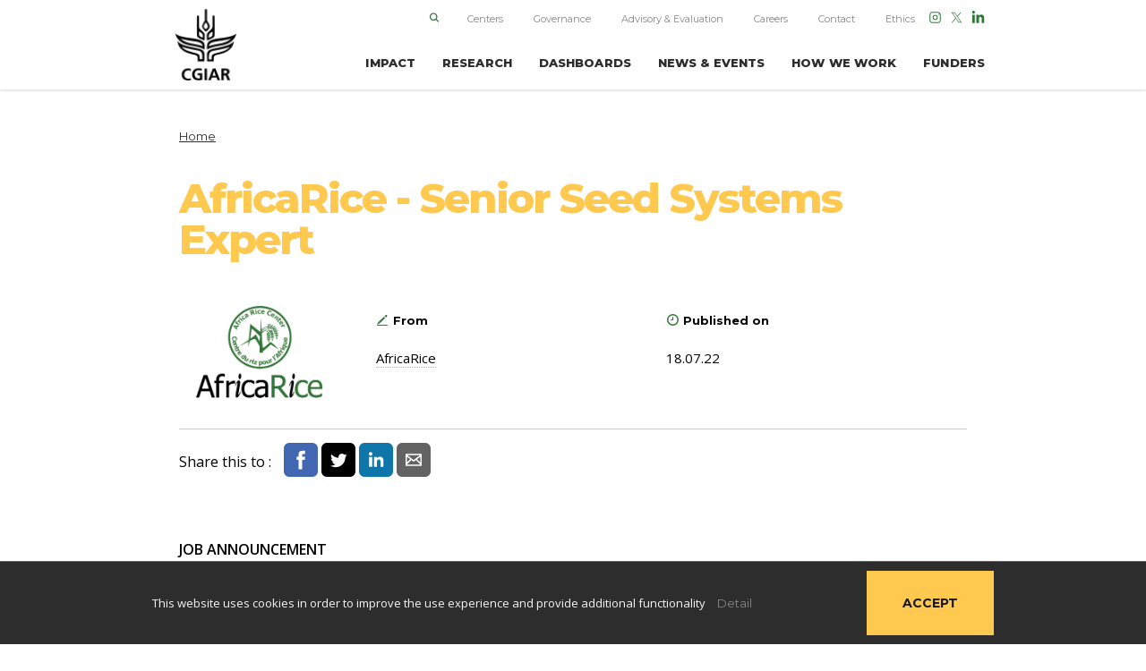

--- FILE ---
content_type: text/css; charset=UTF-8
request_url: https://www.cgiar.org/wp/wp-content/themes/cgiar/css/revamp-events.css?ver=1.2.22
body_size: 1112
content:
.events-grid__title {
  color: #171717;
  margin-bottom: 0;
  margin-top: 0;
  line-height: 1;
  /* text-align: center; */
}
/* .events-grid__card__item:hover .events-grid__card-inner {
  border: none;
} */
.front-page__events-grid {
  background: #FDC82F;
}
/* .page-template-front-page .events-grid__link {
  border: 1px solid #141414;
  background-color: transparent;
}
.page-template-front-page .events-grid__link .btn__label {
  color: #141414;
}
.page-template-front-page .events-grid__link:hover {
  background-color: #141414;
}
.page-template-front-page .events-grid__link:hover .btn__label {
  color: #fff;
} */
.events-grid__card-inner {
  padding: 0 0 0 0;
  /* border-color: transparent; */
}
.events-grid__card-inner:hover .events-grid__card__bottom-bar__item:first-child {
  border-right: 1px solid #2e7636;
}
.events-grid__card-inner:hover .events-grid__card__bottom-bar {
  border-top: 1px solid #2e7636;
}
.title-center .events-grid__title {
  text-align: center;
}
/* .events-grid__card__item:hover .events-grid__card__bottom-bar__item:first-child,
.events-grid__card__item:hover .events-grid__card__bottom-bar {
  border-color: #2e7636;
} */

.no-border .events-grid__card-inner {
  /* border-color: transparent; */
  /* border: none; */
  border-color: #FDC82F;
}

/* .no-border .events-grid__card-inner,
.no-border .events-grid__card__item:hover .events-grid__card-inner {
  border: none;
} */

/* .no-border .events-grid__card__item:hover .events-grid__card__bottom-bar__item:first-child,
.no-border .events-grid__card__item:hover .events-grid__card__bottom-bar {
  border-color: inherit;
} */

.events-grid__card__bottom-bar {
  display: flex;
  border-top: 1px solid #D2D2D2;
  transition: border .2s ease-out;
  max-height: 50px;
  min-height: 50px;
}
.events-grid__card__bottom-bar__item {
  display: flex;
  align-items: center;
  line-height: 1;
  flex-basis: 50%;
  max-width: 50%;
  width: 50%;
  justify-content: center;
  padding: 18.5px;
}
.events-grid__card__bottom-bar__item:first-child {
  border-right: 1px solid #D2D2D2;
  transition: border .2s ease-out;
}
.events-grid__card__bottom-bar__item img {
  width: 12px;
  margin-right: 8px;
}
.events-grid__card-inner__content {
  padding: 20px;
  height: 100%;
  display: flex;
  flex-direction: column;
}
.events-grid__card-inner-link {
  position: relative;
  height: 100%;
  display: flex;
  flex-direction: column;
}
.dropdown-share {
  position: relative;
}
.dropdown-share-box {
  position: absolute;
  top: -20px;
  left: 0;
  background: #fff;
  text-align: left;
  display: block;
  list-style-type: none;
  justify-content: space-around;
  align-items: center;
  padding: 8px;
  height: 0;
  width: 100%;
  overflow: hidden;
  opacity: 0;
  /* transition: opacity 0.3s ease-in-out; */
  border-right: 1px solid #ddd;
  border-top: 1px solid #ddd;
  left: 1px;
}
/* .dropdown-share-box li {
  margin-right: 8px;
} */
.dropdown-share-box svg {
  width: 20px;
  fill: #fff;
}

.dropdown-share.active .dropdown-share-box {
  height: auto;
  top: 0;
  opacity: 1;
  top: auto;
  bottom: 100%;
  transition: opacity 0.3s ease-in-out;
}

.dropdown-add-to-cal.active .dropdown-add-to-cal-box {
  overflow: visible;
  opacity: 1;
  height: auto;
  transition: opacity 0.3s ease-in-out;
  top: auto;
  bottom: 100%;
}

.dropdown-add-to-cal {
  position: relative;
}
.dropdown-add-to-cal-box {
  position: absolute;
  top: 0px;
  left: 0;
  background: #fff;
  padding: 0 8px;
  list-style-type: none;
  display: flex;
  flex-direction: column;
  justify-content: center;
  height: 0;
  overflow: hidden;
  width: 100%;
  opacity: 0;
  z-index: 9;
  padding: 8px;
  border-left: 1px solid #ddd;
  border-top: 1px solid #ddd;
  left: -1px;
}
.dropdown-add-to-cal-box li {
  margin-bottom: 2px;
}
.dropdown-add-to-cal-box li a {
  color: #2e7636;
  font-weight: bold;
  font-size: 12px;
  padding-bottom: 8px;
}
.dropdown-add-to-cal-box li a:hover {
  text-decoration: underline;
}
.events-grid__card-inner>* {
  flex-grow: 1;
}

.events-grid__card__title {
  margin-top: 0;
}

/**
 * archive pages
 */
.featured__events-grid {
  background-color: #F6F6F6;
}
.page-template-archive-event .intro__title {
  display: none;
}
/* .page-template-archive-event .intro--no-picture {
  background-color: #FDC82F;
  color: #fff;
} */
.page-template-archive-event .breadcrumb__item svg {
  fill: #2d2d2d;
}
.page-template-archive-event .front-page__events-grid {
  padding-top: 0;
}
.page-template-archive-event .events-grid__title {
  text-align: left !important;
}
/* .keyglobalevents-wrapper {
  position: relative;
  padding-top: 80px;
}
.keyglobalevents-wrapper .archive-event__intro {
  position: absolute;
  left: 0;
} */

.share-item {
  display: flex;
  align-items: center;
  line-height: 1;
  padding-bottom: 4px;
}

.share-item .socmed-title {
  margin-left: 8px;
  color: #2e7636;
  font-size: 12px;
  font-weight: bold;
}

.share-item .socmed-title:hover {
  text-decoration: underline;
}

/**
 * Single Event
 */
.single-event .new-event-list {
  background-color: #FDC82F;
  color: #fff;
  /* padding-top: 30px;
  padding-bottom: 48px; */
}
.single-event .details--multiline .details__list {
  display: flex;
  flex-wrap: wrap;
  padding-left: 2rem;
  padding-right: 2rem;
}
.single-event .details--multiline .details__list li {
  flex-basis: 25%;
  max-width: 25%;
  margin: 0 0 0 0;
  margin-right: 0 !important;
  padding-right: 20px;
  display: block;
}
.single-event .details--multiline .details__list li strong {
  display: block;
  font-weight: bold;
  font-size: 14px;
  color: #000;
  text-transform: uppercase;
}
.single-event .details--multiline .details__list li svg.icon,
.single-event .details--multiline .details__list li strong:before {
  display: none;
}
.single-event .details--multiline .details__list li .detail-value {
  color: #4E4E4E;
  font-size: 17px;
}
.single-event .details--multiline .details__list li a {
  color: #000;
}
.d-flex {
  display: flex;
  align-items: center;
}
.d-flex.unset-center {
  align-items: unset;
}
.box-share-cal {
  border: 1px solid #CACACA;
  border-left: none;
  border-right: none;
}
.box-share-cal .box-share-posts {
  width: auto;
  max-width: unset;
  margin: unset;
  padding-left: 2rem;
}
.box-share-cal--item {
  display: flex;
  align-items: center;
  height: 100%;
  position: relative;
  height: 70px;
  padding-right: 30px;
  color: #262626;
  font-size: 16px;
}
.box-share-cal--item.add-to-cal {
  line-height: 1;
  flex-grow: 1;
  cursor: pointer;
}
.box-share-cal--item:first-child {
  border-right: 1px solid #CACACA;
}
.box-share-cal--item:last-child {
  padding-left: 30px;
}
.box-share-cal--item.add-to-cal img {
  width: 20px;
}
.box-share-cal--item .dropdown-add-to-cal-box {
  padding-top: 8px;
  margin: 0 0 0 0;
  display: block;
  display: block;
}
.add-to-cal.active ul.dropdown-add-to-cal-box {
  height: auto;
  top: auto;
  opacity: 1;
  padding-left: 30px;
  bottom: 100%;
}
.events-grid-title-wrapper {
  display: flex;
  justify-content: space-between;
  width: 100%;
  align-items: center;
  margin-bottom: 40px;
}
.events-grid__link {
  flex-shrink: 0;
}
.single-event .intro-- {
  /* max-height: 668px; */
  min-height: 668px;
  /* min-height: unset; */
}
.single-event .intro-- .intro__title {
  margin-top: 180px;
}
.single-event .news-grid__title {
  margin-left: 0;
  margin-right: 0;
}

/**
 * news card
 */
.news-card--shaded {
  border: 1px solid rgba(255, 255, 255,0.2);
  transition: border .2s ease-out;
}

.news-card--shaded:hover {
  border: 1px solid #2e7636;
}

@media screen and (max-width: 768px) {
  .single-event .details--multiline .details__list {
    display: block;
  }
  .single-event .details--multiline .details__list {
    margin-bottom: 16px;
  }
  .box-share-cal .d-flex {
    display: block;
  }
  .box-share-cal--item .d-flex {
    display: flex;
  }
  .box-share-cal .box-share-posts {
    width: 100%;
  }
  .box-share-cal .box-share-posts,
  .box-share-cal--item:last-child {
    padding-left: 0;
  }
  .box-share-posts ul svg {
    width: 28px;
    height: 28px;
  }
  .box-share-cal--item:first-child {
    border-right: none;
    border-bottom: 1px solid #CACACA;
  }
}

.sidebar__item:hover a {
	display: flex;
}

@media screen and (min-width: 1367px) {
  .sidebar__item {
    height: auto !important;
  }
  .sidebar__item a {
    background-color: rgba(255, 255, 255, 0.5) !important;
  }
}

@media only screen and (min-width: 90em) {
	.sidebar__item a {
    border: 0;
    background: transparent;
    width: 20rem;
    height: auto!important;
    display: flex;
    align-items: center;
    position: relative;
    top: 0;
    -webkit-transform: translateY(0%);
    transform: translateY(0%);
	}
}
